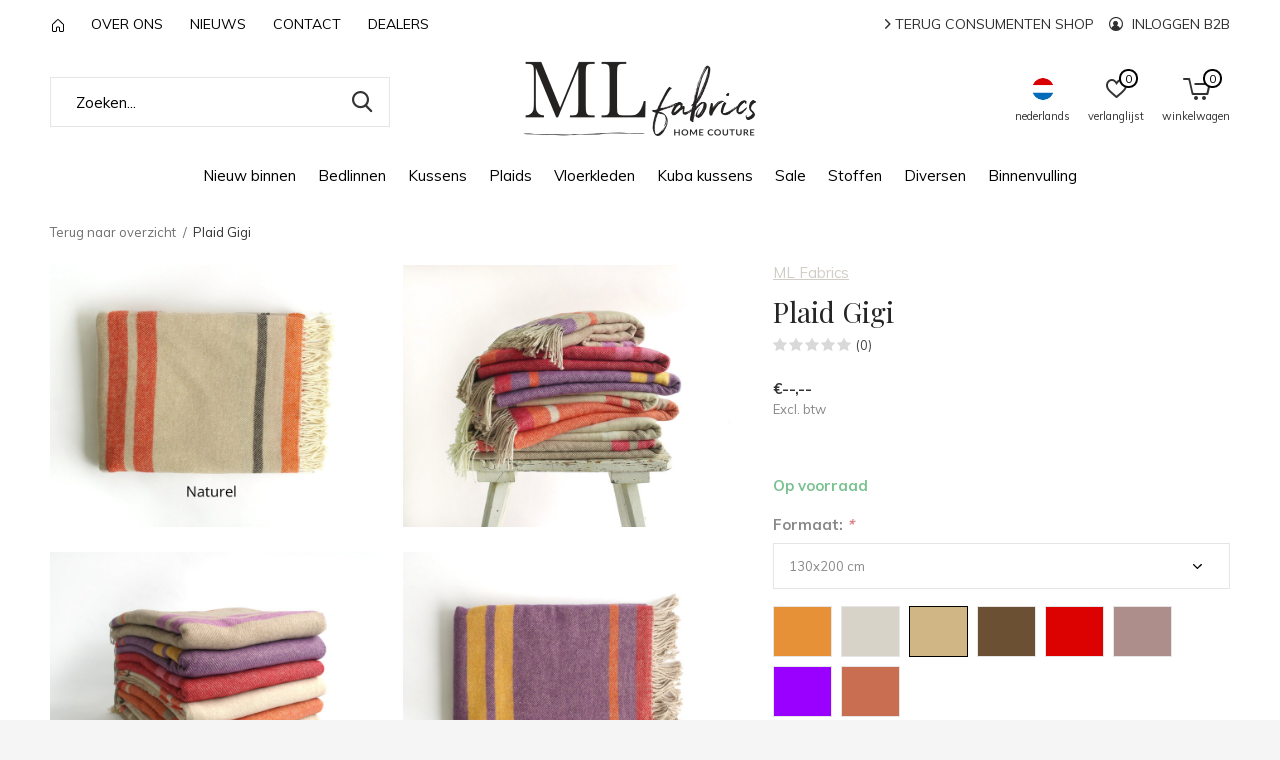

--- FILE ---
content_type: text/html;charset=utf-8
request_url: https://retailer.mlfabrics.nl/nl/plaid-gigi.html?id=281117007
body_size: 9570
content:
<!doctype html>
<html class="new  " lang="nl" dir="ltr">
	<head>
        <meta charset="utf-8"/>
<!-- [START] 'blocks/head.rain' -->
<!--

  (c) 2008-2026 Lightspeed Netherlands B.V.
  http://www.lightspeedhq.com
  Generated: 18-01-2026 @ 11:56:50

-->
<link rel="canonical" href="https://retailer.mlfabrics.nl/nl/plaid-gigi.html"/>
<link rel="alternate" href="https://retailer.mlfabrics.nl/nl/index.rss" type="application/rss+xml" title="Nieuwe producten"/>
<meta name="robots" content="noodp,noydir"/>
<meta property="og:url" content="https://retailer.mlfabrics.nl/nl/plaid-gigi.html?source=facebook"/>
<meta property="og:site_name" content="ML Fabrics"/>
<meta property="og:title" content="Plaid Gigi kleurrijk wollen plaid"/>
<meta property="og:description" content="Heerlijk zacht plaid voor een kleurrijke toevoeging aan je interieur of loungehoek in de tuin. Verkrijgbaar in 5 kleuren, afmeting 130/200 cm -ML Fabrics "/>
<meta property="og:image" content="https://cdn.webshopapp.com/shops/301306/files/472549259/ml-fabrics-plaid-gigi.jpg"/>
<!--[if lt IE 9]>
<script src="https://cdn.webshopapp.com/assets/html5shiv.js?2025-02-20"></script>
<![endif]-->
<!-- [END] 'blocks/head.rain' -->
		<meta charset="utf-8">
		<meta http-equiv="x-ua-compatible" content="ie=edge">
		<title>Plaid Gigi kleurrijk wollen plaid - ML Fabrics</title>
		<meta name="description" content="Heerlijk zacht plaid voor een kleurrijke toevoeging aan je interieur of loungehoek in de tuin. Verkrijgbaar in 5 kleuren, afmeting 130/200 cm -ML Fabrics ">
		<meta name="keywords" content="ML, Fabrics, Plaid, Gigi">
		<meta name="theme-color" content="#ffffff">
		<meta name="MobileOptimized" content="320">
		<meta name="HandheldFriendly" content="true">
		<meta name="viewport" content="width=device-width,initial-scale=1,maximum-scale=1,viewport-fit=cover,target-densitydpi=device-dpi,shrink-to-fit=no">
		<meta name="author" content="https://www.dmws.nl">
		<link rel="preload" as="style" href="https://cdn.webshopapp.com/assets/gui-2-0.css?2025-02-20">
		<link rel="preload" as="style" href="https://cdn.webshopapp.com/assets/gui-responsive-2-0.css?2025-02-20">
		<link rel="preload" href="https://fonts.googleapis.com/css?family=Muli:100,300,400,500,600,700,800,900%7CPlayfair%20Display:100,300,400,500,600,700,800,900" as="style">
		<link rel="preload" as="style" href="https://cdn.webshopapp.com/shops/301306/themes/175237/assets/fixed.css?2026010816503820201222164658">
    <link rel="preload" as="style" href="https://cdn.webshopapp.com/shops/301306/themes/175237/assets/screen.css?2026010816503820201222164658">
		<link rel="preload" as="style" href="https://cdn.webshopapp.com/shops/301306/themes/175237/assets/custom.css?2026010816503820201222164658">
		<link rel="preload" as="font" href="https://cdn.webshopapp.com/shops/301306/themes/175237/assets/icomoon.woff2?2026010816503820201222164658">
		<link rel="preload" as="script" href="https://cdn.webshopapp.com/assets/jquery-1-9-1.js?2025-02-20">
		<link rel="preload" as="script" href="https://cdn.webshopapp.com/assets/jquery-ui-1-10-1.js?2025-02-20">
		<link rel="preload" as="script" href="https://cdn.webshopapp.com/shops/301306/themes/175237/assets/scripts.js?2026010816503820201222164658">
		<link rel="preload" as="script" href="https://cdn.webshopapp.com/shops/301306/themes/175237/assets/custom.js?2026010816503820201222164658">
    <link rel="preload" as="script" href="https://cdn.webshopapp.com/assets/gui.js?2025-02-20">
		<link href="https://fonts.googleapis.com/css?family=Muli:100,300,400,500,600,700,800,900%7CPlayfair%20Display:100,300,400,500,600,700,800,900" rel="stylesheet" type="text/css">
		<link rel="stylesheet" media="screen" href="https://cdn.webshopapp.com/assets/gui-2-0.css?2025-02-20">
		<link rel="stylesheet" media="screen" href="https://cdn.webshopapp.com/assets/gui-responsive-2-0.css?2025-02-20">
    <link rel="stylesheet" media="screen" href="https://cdn.webshopapp.com/shops/301306/themes/175237/assets/fixed.css?2026010816503820201222164658">
		<link rel="stylesheet" media="screen" href="https://cdn.webshopapp.com/shops/301306/themes/175237/assets/screen.css?2026010816503820201222164658">
		<link rel="stylesheet" media="screen" href="https://cdn.webshopapp.com/shops/301306/themes/175237/assets/custom.css?2026010816503820201222164658">
		<link rel="icon" type="image/x-icon" href="https://cdn.webshopapp.com/shops/301306/themes/175237/assets/favicon.png?20251223161656">
		<link rel="apple-touch-icon" href="https://cdn.webshopapp.com/shops/301306/themes/175237/assets/apple-touch-icon.png?2026010816503820201222164658">
		<link rel="mask-icon" href="https://cdn.webshopapp.com/shops/301306/themes/175237/assets/safari-pinned-tab.svg?2026010816503820201222164658" color="#000000">
		<link rel="manifest" href="https://cdn.webshopapp.com/shops/301306/themes/175237/assets/manifest.json?2026010816503820201222164658">
		<link rel="preconnect" href="https://ajax.googleapis.com">
		<link rel="preconnect" href="//cdn.webshopapp.com/">
		<link rel="preconnect" href="https://fonts.googleapis.com">
		<link rel="preconnect" href="https://fonts.gstatic.com" crossorigin>
		<link rel="dns-prefetch" href="https://ajax.googleapis.com">
		<link rel="dns-prefetch" href="//cdn.webshopapp.com/">	
		<link rel="dns-prefetch" href="https://fonts.googleapis.com">
		<link rel="dns-prefetch" href="https://fonts.gstatic.com" crossorigin>
    <script src="https://cdn.webshopapp.com/assets/jquery-1-9-1.js?2025-02-20"></script>
    <script src="https://cdn.webshopapp.com/assets/jquery-ui-1-10-1.js?2025-02-20"></script>
		<meta name="msapplication-config" content="https://cdn.webshopapp.com/shops/301306/themes/175237/assets/browserconfig.xml?2026010816503820201222164658">
<meta property="og:title" content="Plaid Gigi kleurrijk wollen plaid">
<meta property="og:type" content="website"> 
<meta property="og:description" content="Heerlijk zacht plaid voor een kleurrijke toevoeging aan je interieur of loungehoek in de tuin. Verkrijgbaar in 5 kleuren, afmeting 130/200 cm -ML Fabrics ">
<meta property="og:site_name" content="ML Fabrics">
<meta property="og:url" content="https://retailer.mlfabrics.nl/">
<meta property="og:image" content="https://cdn.webshopapp.com/shops/301306/files/472549259/300x250x2/ml-fabrics-plaid-gigi.jpg">
<meta itemprop="priceCurrency" content="EUR">
<meta name="twitter:title" content="Plaid Gigi kleurrijk wollen plaid">
<meta name="twitter:description" content="Heerlijk zacht plaid voor een kleurrijke toevoeging aan je interieur of loungehoek in de tuin. Verkrijgbaar in 5 kleuren, afmeting 130/200 cm -ML Fabrics ">
<meta name="twitter:site" content="ML Fabrics">
<meta name="twitter:card" content="https://cdn.webshopapp.com/shops/301306/themes/175237/assets/logo.png?20251223161656">
<meta name="twitter:image" content="https://cdn.webshopapp.com/shops/301306/themes/175237/assets/banner-grid-banner-1-image.jpg?20251223161656">
<script type="application/ld+json">
  [
        {
      "@context": "http://schema.org",
      "@type": "Product", 
      "name": "ML Fabrics Plaid Gigi",
      "url": "https://retailer.mlfabrics.nl/nl/plaid-gigi.html",
      "brand": "ML Fabrics",      "description": "Heerlijk zacht plaid voor een kleurrijke toevoeging aan je interieur of loungehoek in de tuin. Verkrijgbaar in 5 kleuren, afmeting 130/200 cm -ML Fabrics ",      "image": "https://cdn.webshopapp.com/shops/301306/files/472549259/300x250x2/ml-fabrics-plaid-gigi.jpg",            "mpn": "06003102325",            "offers": {
        "@type": "Offer",
                "url": "https://retailer.mlfabrics.nl/nl/plaid-gigi.html",
        "priceValidUntil": "2027-01-18",
        "priceCurrency": "EUR",
          "availability": "https://schema.org/InStock",
          "inventoryLevel": "32"
              }
          },
        {
      "@context": "http://schema.org/",
      "@type": "Organization",
      "url": "https://retailer.mlfabrics.nl/",
      "name": "ML Fabrics",
      "legalName": "ML Fabrics",
      "description": "Heerlijk zacht plaid voor een kleurrijke toevoeging aan je interieur of loungehoek in de tuin. Verkrijgbaar in 5 kleuren, afmeting 130/200 cm -ML Fabrics ",
      "logo": "https://cdn.webshopapp.com/shops/301306/themes/175237/assets/logo.png?20251223161656",
      "image": "https://cdn.webshopapp.com/shops/301306/themes/175237/assets/banner-grid-banner-1-image.jpg?20251223161656",
      "contactPoint": {
        "@type": "ContactPoint",
        "contactType": "Customer service",
        "telephone": "+31 (0) 180 634 368"
      },
      "address": {
        "@type": "PostalAddress",
        "streetAddress": "Bredeweg 118",
        "addressLocality": "Nederland",
        "postalCode": "2761 KB Zevenhuizen",
        "addressCountry": "NL"
      }
         
    },
    { 
      "@context": "http://schema.org", 
      "@type": "WebSite", 
      "url": "https://retailer.mlfabrics.nl/", 
      "name": "ML Fabrics",
      "description": "Heerlijk zacht plaid voor een kleurrijke toevoeging aan je interieur of loungehoek in de tuin. Verkrijgbaar in 5 kleuren, afmeting 130/200 cm -ML Fabrics ",
      "author": [
        {
          "@type": "Organization",
          "url": "https://www.dmws.nl/",
          "name": "DMWS B.V.",
          "address": {
            "@type": "PostalAddress",
            "streetAddress": "Klokgebouw 195 (Strijp-S)",
            "addressLocality": "Eindhoven",
            "addressRegion": "NB",
            "postalCode": "5617 AB",
            "addressCountry": "NL"
          }
        }
      ]
    }
  ]
</script>    	</head>
	<body>
  	    <ul class="hidden-data hidden"><li>301306</li><li>175237</li><li>nee</li><li>nl</li><li>live</li><li>ml//mlfabrics/nl</li><li>https://retailer.mlfabrics.nl/nl/</li></ul><div id="root" ><header id="top" class=" static"><p id="logo" class="text-center"><a href="https://retailer.mlfabrics.nl/nl/" accesskey="h"><img src="https://cdn.webshopapp.com/shops/301306/themes/175237/assets/logo.png?20251223161656" alt="ML Fabrics - Groothandel in luxe natuurlijke stoffen, linnen, fluwelen en zijde kussens,  plaids en vloerkleden."></a></p><nav id="skip"><ul><li><a href="#nav" accesskey="n">Ga naar navigatie (n)</a></li><li><a href="#content" accesskey="c">Ga naar inhoud (c)</a></li><li><a href="#footer" accesskey="f">Ga naar footer (f)</a></li></ul></nav><nav id="nav" aria-label="Kies een categorie" class="align-center"><ul><li ><a  href="https://retailer.mlfabrics.nl/nl/nieuw-binnen/">Nieuw binnen</a></li><li ><a  href="https://retailer.mlfabrics.nl/nl/bedlinnen/">Bedlinnen</a></li><li ><a  href="https://retailer.mlfabrics.nl/nl/kussens/">Kussens</a><ul><li><a href="https://retailer.mlfabrics.nl/nl/kussens/fluwelen-kussens/">Fluwelen kussens</a></li><li><a href="https://retailer.mlfabrics.nl/nl/kussens/handgeweven-kussens/">Handgeweven kussens</a></li><li><a href="https://retailer.mlfabrics.nl/nl/kussens/100-zijden-kussens/">100% Zijden kussens</a></li><li><a href="https://retailer.mlfabrics.nl/nl/kussens/katoenen-kussens/">Katoenen kussens</a></li><li><a href="https://retailer.mlfabrics.nl/nl/kussens/binnen-vullingen/">Binnen vullingen</a></li></ul></li><li ><a  href="https://retailer.mlfabrics.nl/nl/plaids/">Plaids</a></li><li ><a  href="https://retailer.mlfabrics.nl/nl/vloerkleden/">Vloerkleden</a></li><li ><a  href="https://retailer.mlfabrics.nl/nl/kuba-kussens/">Kuba kussens</a></li><li ><a  href="https://retailer.mlfabrics.nl/nl/sale/">Sale</a></li><li ><a  href="https://retailer.mlfabrics.nl/nl/stoffen/">Stoffen</a></li><li ><a  href="https://retailer.mlfabrics.nl/nl/diversen/">Diversen</a></li><li ><a  href="https://retailer.mlfabrics.nl/nl/binnenvulling/">Binnenvulling</a></li><li class="desktop-hide"><a href="https://mlfabrics.webshopapp.com/nl/"><i class="icon-user-circle"></i> Terug consumenten shop</a></li><li class="desktop-hide"><a href class="login"><i class="icon-user-circle"></i> Inloggen B2B</a></li></ul><ul><li class="search"><a href="./"><i class="icon-zoom2"></i><span>zoeken</span></a></li><li class="lang"><a class="nl" href="./"><img src="https://cdn.webshopapp.com/shops/301306/themes/175237/assets/flag-nl.svg?2026010816503820201222164658" alt="Nederlands" width="22" height="22"><span>nederlands</span></a><ul><li><a title="Nederlands" lang="nl" href="https://retailer.mlfabrics.nl/nl/go/product/142347217"><img src="https://cdn.webshopapp.com/shops/301306/themes/175237/assets/flag-nl.svg?2026010816503820201222164658" alt="Nederlands" width="18" height="18"><span>Nederlands</span></a></li><li><a title="English" lang="en" href="https://retailer.mlfabrics.nl/en/go/product/142347217"><img src="https://cdn.webshopapp.com/shops/301306/themes/175237/assets/flag-en.svg?2026010816503820201222164658" alt="English" width="18" height="18"><span>English</span></a></li></ul></li><li class="fav"><a class="open-login"><i class="icon-heart-strong"></i><span>verlanglijst</span><span class="no items" data-wishlist-items>0</span></a></li><li class="cart"><a href="https://retailer.mlfabrics.nl/nl/cart/"><i class="icon-cart5"></i><span>winkelwagen</span><span class="no">0</span></a></li></ul></nav><div class="bar"><ul class="list-usp"><li><a href="https://retailer.mlfabrics.nl/nl/"><svg width="12" height="14" viewBox="0 0 12 14" fill="none" xmlns="http://www.w3.org/2000/svg"><path d="M5.313 1.26089C5.49867 1.08536 5.74449 0.987549 6 0.987549C6.25551 0.987549 6.50133 1.08536 6.687 1.26089L11.531 5.84089C11.831 6.12389 12 6.51789 12 6.93089V12.4999C12 12.8977 11.842 13.2792 11.5607 13.5606C11.2794 13.8419 10.8978 13.9999 10.5 13.9999H8.5C8.10218 13.9999 7.72064 13.8419 7.43934 13.5606C7.15804 13.2792 7 12.8977 7 12.4999V9.99989C7 9.86728 6.94732 9.74011 6.85355 9.64634C6.75979 9.55257 6.63261 9.49989 6.5 9.49989H5.5C5.36739 9.49989 5.24021 9.55257 5.14645 9.64634C5.05268 9.74011 5 9.86728 5 9.99989V12.4999C5 12.8977 4.84196 13.2792 4.56066 13.5606C4.27936 13.8419 3.89782 13.9999 3.5 13.9999H1.5C1.10218 13.9999 0.720644 13.8419 0.43934 13.5606C0.158035 13.2792 0 12.8977 0 12.4999V6.92989C0 6.51789 0.17 6.12389 0.47 5.83989L5.313 1.26089V1.26089ZM6 1.98789L1.156 6.56789C1.10682 6.61451 1.06764 6.67064 1.04082 6.73287C1.014 6.7951 1.00012 6.86213 1 6.92989V12.4999C1 12.6325 1.05268 12.7597 1.14645 12.8534C1.24021 12.9472 1.36739 12.9999 1.5 12.9999H3.5C3.63261 12.9999 3.75979 12.9472 3.85355 12.8534C3.94732 12.7597 4 12.6325 4 12.4999V9.99989C4 9.60207 4.15804 9.22054 4.43934 8.93923C4.72064 8.65793 5.10218 8.49989 5.5 8.49989H6.5C6.89782 8.49989 7.27936 8.65793 7.56066 8.93923C7.84196 9.22054 8 9.60207 8 9.99989V12.4999C8 12.6325 8.05268 12.7597 8.14645 12.8534C8.24021 12.9472 8.36739 12.9999 8.5 12.9999H10.5C10.6326 12.9999 10.7598 12.9472 10.8536 12.8534C10.9473 12.7597 11 12.6325 11 12.4999V6.92989C11 6.86196 10.9862 6.79474 10.9594 6.73233C10.9326 6.66992 10.8933 6.61363 10.844 6.56689L6 1.98789Z" fill="black"/></svg></a></li><li><a href="https://retailer.mlfabrics.nl/nl/service/about/" title="Over ons">
          Over ons
        </a></li><li><a href="https://retailer.mlfabrics.nl/nl/blogs/nieuws/" title="Nieuws">
          Nieuws
        </a></li><li><a href="https://retailer.mlfabrics.nl/nl/service/contact/" title="Contact">
          Contact
        </a></li><li><a href="https://retailer.mlfabrics.nl/nl/service/dealers/" title="Dealers">
          Dealers
        </a></li></ul><p><a href="https://mlfabrics.webshopapp.com/nl/"><i class="icon-chevron-right"></i> Terug consumenten shop</a><a href class="login"><i class="icon-user-circle"></i> Inloggen B2B</a></p></div><form action="https://retailer.mlfabrics.nl/nl/search/" method="get" id="formSearch" data-search-type="desktop"><p><label for="q">Zoeken...</label><input id="q" name="q" type="search" value="" autocomplete="off" required data-input="desktop"><button type="submit">Zoeken</button></p><div class="search-autocomplete" data-search-type="desktop"><ul class="list-cart small m0"></ul></div></form><div class="module-product-bar"><figure><img src="https://dummyimage.com/45x45/fff.png/fff" data-src="https://cdn.webshopapp.com/shops/301306/files/472549259/90x90x1/plaid-gigi.jpg" alt="Plaid Gigi" width="45" height="45"></figure><h3>ML Fabrics Plaid Gigi</h3><p class="price">
      €--,--
          </p><p class="link-btn"><a href="https://retailer.mlfabrics.nl/nl/cart/add/281117007/">Toevoegen aan winkelwagen</a></p></div></header><main id="content"><nav class="nav-breadcrumbs desktop-only"><ul><li><a href="https://retailer.mlfabrics.nl/nl/">Terug naar overzicht</a></li><li>Plaid Gigi</li></ul></nav><article class="module-product"><ul class="list-product"><li ><a data-fancybox-group="gallery" href="https://cdn.webshopapp.com/shops/301306/files/472549259/image.jpg"><img src="https://cdn.webshopapp.com/shops/301306/files/472549259/790x632x1/ml-fabrics-plaid-gigi.jpg" alt="Plaid Gigi" ></a><ul class="label"><li class="btn  active mobile-only"><a href="javascript:;" class="add-to-wishlist" data-url="https://retailer.mlfabrics.nl/nl/account/wishlistAdd/142347217/?variant_id=281117007" data-id="142347217"><i class="icon-heart-outline"></i><span>Aan verlanglijst toevoegen</span></a></li></ul></li><li ><a data-fancybox-group="gallery" href="https://cdn.webshopapp.com/shops/301306/files/472551827/image.jpg"><img src="https://cdn.webshopapp.com/shops/301306/files/472551827/790x632x1/ml-fabrics-plaid-gigi.jpg" alt="Plaid Gigi" ></a></li><li ><a data-fancybox-group="gallery" href="https://cdn.webshopapp.com/shops/301306/files/472549254/image.jpg"><img src="https://cdn.webshopapp.com/shops/301306/files/472549254/790x632x1/ml-fabrics-plaid-gigi.jpg" alt="Plaid Gigi" ></a></li><li ><a data-fancybox-group="gallery" href="https://cdn.webshopapp.com/shops/301306/files/472549262/image.jpg"><img src="https://cdn.webshopapp.com/shops/301306/files/472549262/790x632x1/ml-fabrics-plaid-gigi.jpg" alt="Plaid Gigi" ></a></li><li ><a data-fancybox-group="gallery" href="https://cdn.webshopapp.com/shops/301306/files/472549256/image.jpg"><img src="https://cdn.webshopapp.com/shops/301306/files/472549256/790x632x1/ml-fabrics-plaid-gigi.jpg" alt="Plaid Gigi" ></a></li><li ><a data-fancybox-group="gallery" href="https://cdn.webshopapp.com/shops/301306/files/472549257/image.jpg"><img src="https://cdn.webshopapp.com/shops/301306/files/472549257/790x632x1/ml-fabrics-plaid-gigi.jpg" alt="Plaid Gigi" ></a></li><li ><a data-fancybox-group="gallery" href="https://cdn.webshopapp.com/shops/301306/files/472549263/image.jpg"><img src="https://cdn.webshopapp.com/shops/301306/files/472549263/790x632x1/ml-fabrics-plaid-gigi.jpg" alt="Plaid Gigi" ></a></li><li ><a data-fancybox-group="gallery" href="https://cdn.webshopapp.com/shops/301306/files/472549261/image.jpg"><img src="https://cdn.webshopapp.com/shops/301306/files/472549261/790x632x1/ml-fabrics-plaid-gigi.jpg" alt="Plaid Gigi" ></a></li><li ><a data-fancybox-group="gallery" href="https://cdn.webshopapp.com/shops/301306/files/472549260/image.jpg"><img src="https://cdn.webshopapp.com/shops/301306/files/472549260/790x632x1/ml-fabrics-plaid-gigi.jpg" alt="Plaid Gigi" ></a></li><li ><a data-fancybox-group="gallery" href="https://cdn.webshopapp.com/shops/301306/files/472549253/image.jpg"><img src="https://cdn.webshopapp.com/shops/301306/files/472549253/790x632x1/ml-fabrics-plaid-gigi.jpg" alt="Plaid Gigi" ></a></li></ul><div><header><p><a href="https://retailer.mlfabrics.nl/nl/brands/ml-fabrics-3/">ML Fabrics</a></p><h1>Plaid Gigi</h1><p class="rating-a b" data-val="0" data-of="5"><a href="#section-reviews">(0)</a></p></header><form action="https://retailer.mlfabrics.nl/nl/cart/add/281117007/" id="product_configure_form" method="post" class="form-product" data-url="https://retailer.mlfabrics.nl/nl/cart/add/281117007/"><div class="fieldset"><p class="price">
          €--,--
                    <span>Excl. btw</span></p><ul class="list-plain"></ul><p class="in-stock-positive"><span class="strong">
                                                    
                                                    Op voorraad
                                
                                  </span></p><input type="hidden" name="bundle_id" id="product_configure_bundle_id" value=""><div class="product-configure"><div class="product-configure-options" aria-label="Select an option of the product. This will reload the page to show the new option." role="region"><div class="product-configure-options-option"><label for="product_configure_option_889845">Kleur: <em aria-hidden="true">*</em></label><select name="option[889845]" id="product_configure_option_889845" onchange="document.getElementById('product_configure_form').action = 'https://retailer.mlfabrics.nl/nl/product/options/142347217/'; document.getElementById('product_configure_form').submit();" aria-required="true"><option value="3679169">Brown</option><option value="3781332" selected="selected">Natural</option><option value="3781333">Sand</option><option value="4973546">Orange</option><option value="7272992">Ruby</option><option value="7272996">Smoke</option><option value="7272997">Violet</option><option value="7273001">Pumkin</option></select><div class="product-configure-clear"></div></div><div class="product-configure-options-option"><label for="product_configure_option_889846">Formaat: <em aria-hidden="true">*</em></label><select name="option[889846]" id="product_configure_option_889846" onchange="document.getElementById('product_configure_form').action = 'https://retailer.mlfabrics.nl/nl/product/options/142347217/'; document.getElementById('product_configure_form').submit();" aria-required="true"><option value="4973548" selected="selected">130x200 cm</option></select><div class="product-configure-clear"></div></div></div></div><ul id="custom-variant-boxes" class="check-box"><li class="disabled "><a href="https://retailer.mlfabrics.nl/nl/plaid-gigi.html?id=281116991" data-kleur="orange"><span> Orange</span></a></li><li class=" "><a href="https://retailer.mlfabrics.nl/nl/plaid-gigi.html?id=281117005" data-kleur="sand"><span> Sand</span></a></li><li class=" active"><a href="https://retailer.mlfabrics.nl/nl/plaid-gigi.html?id=281117007" data-kleur="natural"><span> Natural</span></a></li><li class=" "><a href="https://retailer.mlfabrics.nl/nl/plaid-gigi.html?id=281117625" data-kleur="brown"><span> Brown</span></a></li><li class=" "><a href="https://retailer.mlfabrics.nl/nl/plaid-gigi.html?id=308487242" data-kleur="ruby"><span> Ruby</span></a></li><li class=" "><a href="https://retailer.mlfabrics.nl/nl/plaid-gigi.html?id=308487262" data-kleur="smoke"><span> Smoke</span></a></li><li class=" "><a href="https://retailer.mlfabrics.nl/nl/plaid-gigi.html?id=308487266" data-kleur="violet"><span> Violet</span></a></li><li class=" "><a href="https://retailer.mlfabrics.nl/nl/plaid-gigi.html?id=308487273" data-kleur="pumkin"><span> Pumkin</span></a></li></ul></div><p class="submit m15"><input type="number" name="quantity" value="1"><button class="add-to-cart-button" type="submit">Toevoegen aan winkelwagen</button><a href="javascript:;" class="open-login"><i class="icon-heart-outline"></i><span>Inloggen voor wishlist</span></a></p><p class="link-btn"><a href="javascript:;" id="checkoutButton" class="a">Plaats order</a></p><ul class="list-usp"><li><i class="icon-truck"></i><span class="strong">Gratis verzending</span> Vanaf €--,--</li></ul><div class="tabs-a m55"><nav><ul><li><a href="./">Beschrijving</a></li></ul></nav><div><div><p>Heerlijk zacht plaid voor een kleurrijke toevoeging aan je interieur of loungehoek in de tuin. Verkrijgbaar in 5 kleuren, afmeting 130/200 cm.  ML Fabrics groothandel in linnen, kussens, plaids en vloerkleden in natuurlijke materialen.</p></div></div></div><div><ul class="list-social b"><li>Delen:</li><li><a onclick="return !window.open(this.href,'Plaid Gigi', 'width=500,height=500')" target="_blank" href="https://www.facebook.com/sharer/sharer.php?u=https://retailer.mlfabrics.nl/nl/plaid-gigi.html"><i class="icon-facebook"></i> Facebook</a></li><li><a onclick="return !window.open(this.href,'Plaid Gigi', 'width=500,height=500')" target="_blank" href="https://pinterest.com/pin/create/button/?url=https://retailer.mlfabrics.nl/nl/plaid-gigi.html&description=Heerlijk zacht plaid voor een kleurrijke toevoeging aan je interieur of loungehoek in de tuin. Verkrijgbaar in 5 kleuren, afmeting 130/200 cm.  ML Fabrics groothandel in linnen, kussens, plaids en vloerkleden in natuurlijke materialen."><i class="icon-pinterest"></i> Pin it</a></li><li><a href="whatsapp://send?text=https://retailer.mlfabrics.nl/nl/plaid-gigi.html" data-action="share/whatsapp/share"><i class="icon-whatsapp"></i> Whatsapp</a></li></ul></div><p class="check"><input class="compare-check" id="add_compare_142347217" type="checkbox" value="" data-add-url="https://retailer.mlfabrics.nl/nl/compare/add/281117007/" data-del-url="https://retailer.mlfabrics.nl/nl/compare/delete/281117007/" data-id="142347217"  /><label for="add_compare_142347217">Toevoegen aan vergelijking</label></p></form></div></article><div class="cols-d m70 product-content"><article><h5 class="s28 m10">Productomschrijving</h5><p>Heerlijk zacht plaid voor een kleurrijke toevoeging aan je interieur of loungehoek in de tuin. Verkrijgbaar in 5 kleuren, afmeting 130/200 cm. </p><p>Dit plaid is gemaakt met gerecyclede wol 30%, katoen 40%,m polyamide 15% en acryl 15%.</p></article><aside><h5 class="s28 m10">Specificaties</h5><ul class="list-info"><li><span>Bijzonderheden</span></li><li><span>Samenstelling</span></li><li><span>Wasvoorschriften</span></li></ul></aside></div><article id="section-reviews"><header class="heading-rating"><h5 class="s28 m20">Reviews</h5><p class="rating-a strong" data-val="0" data-of="5">0<span> / 5</span></p><p class="overlay-e">0 sterren op basis van 0 beoordelingen</p><p class="link-btn"><a class="b" href="https://retailer.mlfabrics.nl/nl/account/review/142347217/">Je beoordeling toevoegen</a></p></header><ul class="list-comments a"></ul></article><article ><header class="heading-mobile text-left"><h5 class="s28 m10">Product tags</h5></header><nav><ul class="list-btn"><li><a href="https://retailer.mlfabrics.nl/nl/tags/blanket-wool/">blanket wool <span>(1)</span></a></li><li><a href="https://retailer.mlfabrics.nl/nl/tags/deken-wol/">deken wol <span>(1)</span></a></li><li><a href="https://retailer.mlfabrics.nl/nl/tags/orange-plaid/">orange plaid <span>(1)</span></a></li><li><a href="https://retailer.mlfabrics.nl/nl/tags/pink-plaid/">pink plaid <span>(1)</span></a></li><li><a href="https://retailer.mlfabrics.nl/nl/tags/plaid-for-garden/">plaid for garden <span>(1)</span></a></li><li><a href="https://retailer.mlfabrics.nl/nl/tags/plaid-wool/">plaid wool <span>(3)</span></a></li><li><a href="https://retailer.mlfabrics.nl/nl/tags/roze-plaid/">roze plaid <span>(1)</span></a></li><li><a href="https://retailer.mlfabrics.nl/nl/tags/warm-plaid/">warm plaid <span>(1)</span></a></li><li><a href="https://retailer.mlfabrics.nl/nl/tags/wollen-plaid/">wollen plaid <span>(3)</span></a></li></ul></nav></article><article><header class="heading-mobile text-left"><h5 class="s28 m10">Recente artikelen</h5></header><ul class="list-collection compact"><li class="single no-ajax text-left"><div class="img"><figure><img src="https://cdn.webshopapp.com/shops/301306/files/472551827/900x660x1/plaid-gigi.jpg" alt="Plaid Gigi" width="310" height="430"></figure><form class="desktop-only" action="https://retailer.mlfabrics.nl/nl/plaid-gigi.html" method="post"><p><button class="w100" type="submit">Bekijk product</button></p></form></div><p>ML Fabrics</p><h2><a href="https://retailer.mlfabrics.nl/nl/plaid-gigi.html">Plaid Gigi</a></h2><p class="price">€--,--</p></li></ul></article><script>
  if ($('.product-configure-options-option').length) {
		$('.product-configure-options-option').each(function() {
      if ($(this).find('> label').text().indexOf("Kleur") >= 0) {
        $(this).hide();
      } else { $(this).addClass('show'); }
    });
  }
</script></main><aside id="cart"><h5>Winkelwagen</h5><p>
    U heeft geen artikelen in uw winkelwagen...
  </p><p class="submit"><span class="freeshipping"><span>Bedrag tot gratis verzending</span> €--,--</span><span class="strong"><span>Totaal excl. btw</span> €--,--</span><a href="https://retailer.mlfabrics.nl/nl/cart/">Bestellen</a></p></aside><form action="https://retailer.mlfabrics.nl/nl/account/loginPost/" method="post" id="login"><h5>Inloggen Dealer Account</h5><p><label for="lc">E-mailadres</label><input type="email" id="lc" name="email" autocomplete='email' placeholder="E-mailadres" required></p><p><label for="ld">Wachtwoord</label><input type="password" id="ld" name="password" autocomplete='current-password' placeholder="Wachtwoord" required><a href="https://retailer.mlfabrics.nl/nl/account/password/">Wachtwoord vergeten?</a></p><p><button class="side-login-button" type="submit">Inloggen Dealer Account</button></p><footer><ul class="list-checks"><li>Ben je retailer of stylist en wil je dealer van ML Fabrics worden?</li><li>Vraag dan hieronder een dealer account aan.</li><li>Wij nemen binnen 2 werkdagen contact met u op.</li></ul><p class="link-btn"><a class="" href="https://retailer.mlfabrics.nl/nl/account/register/">DEALER ACCOUNT AANVRAGEN</a></p></footer><input type="hidden" name="key" value="beab55946697049a9d49cf87ccfcbfe9" /><input type="hidden" name="type" value="login" /></form><p id="compare-btn" ><a class="open-compare"><i class="icon-compare"></i><span>vergelijk</span><span class="compare-items" data-compare-items>0</span></a></p><aside id="compare"><h5>Vergelijk producten</h5><ul class="list-cart compare-products"></ul><p class="submit"><span>You can compare a maximum of 5 products</span><a href="https://retailer.mlfabrics.nl/nl/compare/">Start vergelijking</a></p></aside><footer id="footer"><form id="formNewsletter" action="https://retailer.mlfabrics.nl/nl/account/newsletter/" method="post" class="form-newsletter"><input type="hidden" name="key" value="beab55946697049a9d49cf87ccfcbfe9" /><h2 class="gui-page-title">Meld je aan voor onze nieuwsbrief</h2><p>Ontvang de nieuwste aanbiedingen en promoties</p><p><label for="formNewsletterEmail">E-mail adres</label><input type="email" id="formNewsletterEmail" name="email" required><button type="submit" class="submit-newsletter">Abonneer</button></p></form><nav><div><h3>Klantenservice</h3><ul><li><a href="https://retailer.mlfabrics.nl/nl/service/general-terms-conditions/">Algemene voorwaarden</a></li><li><a href="https://retailer.mlfabrics.nl/nl/service/contact/">Contact</a></li><li><a href="https://retailer.mlfabrics.nl/nl/service/dealers/">Dealers</a></li></ul></div><div><h3>Mijn account</h3><ul><li><a href="https://retailer.mlfabrics.nl/nl/account/" title="Registreren">Registreren</a></li><li><a href="https://retailer.mlfabrics.nl/nl/account/orders/" title="Mijn bestellingen">Mijn bestellingen</a></li><li><a href="https://retailer.mlfabrics.nl/nl/account/tickets/" title="Mijn tickets">Mijn tickets</a></li><li><a href="https://retailer.mlfabrics.nl/nl/account/wishlist/" title="Mijn verlanglijst">Mijn verlanglijst</a></li><li><a href="https://retailer.mlfabrics.nl/nl/compare/">Vergelijk producten</a></li></ul></div><div><h3>Categorieën</h3><ul><li><a href="https://retailer.mlfabrics.nl/nl/nieuw-binnen/">Nieuw binnen</a></li><li><a href="https://retailer.mlfabrics.nl/nl/bedlinnen/">Bedlinnen</a></li><li><a href="https://retailer.mlfabrics.nl/nl/kussens/">Kussens</a></li><li><a href="https://retailer.mlfabrics.nl/nl/plaids/">Plaids</a></li><li><a href="https://retailer.mlfabrics.nl/nl/vloerkleden/">Vloerkleden</a></li><li><a href="https://retailer.mlfabrics.nl/nl/kuba-kussens/">Kuba kussens</a></li><li><a href="https://retailer.mlfabrics.nl/nl/sale/">Sale</a></li><li><a href="https://retailer.mlfabrics.nl/nl/stoffen/">Stoffen</a></li></ul></div><div><h3>Over ons</h3><ul class="contact-footer m10"><li><span class="strong">ML Fabrics</span></li><li>Bredeweg 118</li><li>2761 KB Zevenhuizen</li><li>Nederland</li></ul><ul class="contact-footer m10"><li>Kvk 27180059</li></ul></div><div class="double"><ul class="link-btn"><li><a href="/cdn-cgi/l/email-protection#224f4e624f4e444340504b41510c4c4e" class="a">Email us</a></li></ul><ul class="list-social"><li><a rel="external" href="https://www.facebook.com/ML-Fabrics-838203859599994/"><i class="icon-facebook"></i><span>Facebook</span></a></li><li><a rel="external" href="https://www.instagram.com/mlfabrics/"><i class="icon-instagram"></i><span>Instagram</span></a></li><li><a rel="external" href="https://nl.pinterest.com/mariel2767/_created/"><i class="icon-pinterest"></i><span>Pinterest</span></a></li></ul></div><figure><img data-src="https://cdn.webshopapp.com/shops/301306/themes/175237/assets/logo-upload-footer.png?20251223161656" alt="ML Fabrics - Groothandel in luxe natuurlijke stoffen, linnen, fluwelen en zijde kussens,  plaids en vloerkleden." width="180" height="40"></figure></nav><ul class="list-payments"><li><img data-src="https://cdn.webshopapp.com/shops/301306/themes/175237/assets/z-invoice.png?2026010816503820201222164658" alt="invoice" width="45" height="21"></li></ul><p class="copyright">© Copyright <span class="date">2019</span> - Theme By <a href="https://dmws.nl/themes/" target="_blank">DMWS</a>  - <a href="https://retailer.mlfabrics.nl/nl/rss/">RSS-feed</a></p></footer><script data-cfasync="false" src="/cdn-cgi/scripts/5c5dd728/cloudflare-static/email-decode.min.js"></script><script>
   var mobilemenuOpenSubsOnly = '0';
    	var instaUser = '';
   	var amount = '12';
 	    var showSecondImage = 1;
  var newsLetterSeconds = '1';
   var test = 'test';
	var basicUrl = 'https://retailer.mlfabrics.nl/nl/';
  var ajaxTranslations = {"Add to cart":"Toevoegen aan winkelwagen","Wishlist":"Verlanglijst","Add to wishlist":"Aan verlanglijst toevoegen","Compare":"Vergelijk","Add to compare":"Toevoegen om te vergelijken","Brands":"Merken","Discount":"Korting","Delete":"Verwijderen","Total excl. VAT":"Totaal excl. btw","Shipping costs":"Verzendkosten","Total incl. VAT":"Totaal incl. btw","Read more":"Lees meer","Read less":"Lees minder","No products found":"Geen producten gevonden","View all results":"Bekijk alle resultaten","":""};
  var categories_shop = {"10627944":{"id":10627944,"parent":0,"path":["10627944"],"depth":1,"image":470847373,"type":"category","url":"nieuw-binnen","title":"Nieuw binnen","description":"","count":25},"10627814":{"id":10627814,"parent":0,"path":["10627814"],"depth":1,"image":464881456,"type":"category","url":"bedlinnen","title":"Bedlinnen","description":"","count":13},"10627813":{"id":10627813,"parent":0,"path":["10627813"],"depth":1,"image":470847118,"type":"category","url":"kussens","title":"Kussens","description":"","count":68,"subs":{"13309438":{"id":13309438,"parent":10627813,"path":["13309438","10627813"],"depth":2,"image":487112408,"type":"category","url":"kussens\/fluwelen-kussens","title":"Fluwelen kussens","description":"Ontdek onze fluwelen kussens in meer dan 50 kleuren \u2013 van subtiele pasteltinten tot diepe, rijke kleuren. Gemaakt van 100% dik katoenfluweel, voelen ze altijd heerlijk zacht aan en geven ze elk interieur een luxe uitstraling.","count":14},"13311237":{"id":13311237,"parent":10627813,"path":["13311237","10627813"],"depth":2,"image":487150127,"type":"category","url":"kussens\/handgeweven-kussens","title":"Handgeweven kussens","description":"Onze handgeweven kussens zijn gemaakt van een zorgvuldig geweven blend van zijde, linnen en wol. De garens worden ambachtelijk gesponnen, geverfd en met de hand geweven. De combinatie van zijde en wol zorgt voor een zachte, warme en verfijnde uitstraling.","count":17},"13311374":{"id":13311374,"parent":10627813,"path":["13311374","10627813"],"depth":2,"image":487152923,"type":"category","url":"kussens\/100-zijden-kussens","title":"100% Zijden kussens","description":"Voeg verfijnde luxe toe met onze kussens van 100% wilde chappa zijde.","count":4},"13311397":{"id":13311397,"parent":10627813,"path":["13311397","10627813"],"depth":2,"image":487153778,"type":"category","url":"kussens\/katoenen-kussens","title":"Katoenen kussens","description":"Hoogwaardige katoenen kussens met een echte linnen look uitstraling  in prachtige kleuren, natuurlijk en stijlvol.","count":10},"13311585":{"id":13311585,"parent":10627813,"path":["13311585","10627813"],"depth":2,"image":0,"type":"category","url":"kussens\/binnen-vullingen","title":"Binnen vullingen","description":"Binnenvullingen voor alle kussenhoezen van ML Fabrics, in elke maat.","count":2}}},"10627818":{"id":10627818,"parent":0,"path":["10627818"],"depth":1,"image":464880567,"type":"category","url":"plaids","title":"Plaids","description":"","count":24},"10627817":{"id":10627817,"parent":0,"path":["10627817"],"depth":1,"image":431518153,"type":"category","url":"vloerkleden","title":"Vloerkleden","description":"","count":7},"10826642":{"id":10826642,"parent":0,"path":["10826642"],"depth":1,"image":431518739,"type":"category","url":"kuba-kussens","title":"Kuba kussens","description":"Unieke Afrikaanse kussens van oude Kuba cloth stoffen","count":1,"subs":{"10826647":{"id":10826647,"parent":10826642,"path":["10826647","10826642"],"depth":2,"image":367077896,"type":"category","url":"kuba-kussens\/1","title":"1","description":"","count":0},"10826649":{"id":10826649,"parent":10826642,"path":["10826649","10826642"],"depth":2,"image":367078046,"type":"category","url":"kuba-kussens\/2","title":"2","description":"","count":0},"10826653":{"id":10826653,"parent":10826642,"path":["10826653","10826642"],"depth":2,"image":367078281,"type":"category","url":"kuba-kussens\/3","title":"3","description":"","count":0},"10826660":{"id":10826660,"parent":10826642,"path":["10826660","10826642"],"depth":2,"image":367078694,"type":"category","url":"kuba-kussens\/4","title":"4","description":"","count":0},"10826664":{"id":10826664,"parent":10826642,"path":["10826664","10826642"],"depth":2,"image":367078768,"type":"category","url":"kuba-kussens\/5","title":"5","description":"","count":0},"10826670":{"id":10826670,"parent":10826642,"path":["10826670","10826642"],"depth":2,"image":367078909,"type":"category","url":"kuba-kussens\/6","title":"6","description":"","count":0}}},"10627847":{"id":10627847,"parent":0,"path":["10627847"],"depth":1,"image":370881374,"type":"category","url":"sale","title":"Sale","description":"","count":29},"10627904":{"id":10627904,"parent":0,"path":["10627904"],"depth":1,"image":370869117,"type":"category","url":"stoffen","title":"Stoffen","description":"De mooiste stoffen koop je bij ML Fabrics","count":1},"10627920":{"id":10627920,"parent":0,"path":["10627920"],"depth":1,"image":410167452,"type":"category","url":"diversen","title":"Diversen","description":"","count":5},"10627934":{"id":10627934,"parent":0,"path":["10627934"],"depth":1,"image":370883864,"type":"category","url":"binnenvulling","title":"Binnenvulling","description":"","count":2}};
  var readMore = 'Lees meer';
  var searchUrl = 'https://retailer.mlfabrics.nl/nl/search/';
  var scriptsUrl = 'https://cdn.webshopapp.com/shops/301306/themes/175237/assets/async-scripts.js?2026010816503820201222164658';
  var customUrl = 'https://cdn.webshopapp.com/shops/301306/themes/175237/assets/async-custom.js?2026010816503820201222164658';
  var popupUrl = 'https://cdn.webshopapp.com/shops/301306/themes/175237/assets/popup.js?2026010816503820201222164658';
  var fancyCss = 'https://cdn.webshopapp.com/shops/301306/themes/175237/assets/fancybox.css?2026010816503820201222164658';
  var fancyJs = 'https://cdn.webshopapp.com/shops/301306/themes/175237/assets/fancybox.js?2026010816503820201222164658';
  var checkoutLink = 'https://retailer.mlfabrics.nl/nl/checkout/';
  var exclVat = 'Excl. btw';
  var compareUrl = 'https://retailer.mlfabrics.nl/nl/compare/?format=json';
  var wishlistUrl = 'https://retailer.mlfabrics.nl/nl/account/wishlist/?format=json';
  var shopSsl = true;
  var loggedIn = 0;
  var shopId = 301306;
  var priceStatus = 'login';
	var shopCurrency = '€';
  //var imageRatio = '900x660';
  var imageFill = '1';
	var freeShippingFrom = '13';
	var showFrom = '09';
	var template = 'pages/product.rain';
  var by = 'Door';
	var chooseV = 'Maak een keuze';
	var blogUrl = 'https://retailer.mlfabrics.nl/nl/blogs/';
  var heroSpeed = '3000';
  var view = 'Bekijken';
                                                                      
  var showDays = [
          1,
        2,
        3,
        4,
              ];
  
	var validFor = 'Geldig voor';
  var color = 'Kleur';
  var dev = false;
   
</script><style>
  #root .product-configure-variants {display:none;}    </style><style>
/* Safari Hotfix */
#login { display:none; }
.login-active #login { display: unset; }
/* End Safari Hotfix */
</style></div><script defer src="https://cdn.webshopapp.com/shops/301306/themes/175237/assets/scripts.js?2026010816503820201222164658"></script><script defer src="https://cdn.webshopapp.com/shops/301306/themes/175237/assets/custom.js?2026010816503820201222164658"></script><script>let $ = jQuery</script><script src="https://cdn.webshopapp.com/assets/gui.js?2025-02-20"></script><script src="https://cdn.webshopapp.com/assets/gui-responsive-2-0.js?2025-02-20"></script><!-- [START] 'blocks/body.rain' --><script>
(function () {
  var s = document.createElement('script');
  s.type = 'text/javascript';
  s.async = true;
  s.src = 'https://retailer.mlfabrics.nl/nl/services/stats/pageview.js?product=142347217&hash=11b3';
  ( document.getElementsByTagName('head')[0] || document.getElementsByTagName('body')[0] ).appendChild(s);
})();
</script><!-- [END] 'blocks/body.rain' --><script async defer src="//assets.pinterest.com/js/pinit.js"  data-pin-hover="true"></script>	</body>
</html>

--- FILE ---
content_type: text/javascript;charset=utf-8
request_url: https://retailer.mlfabrics.nl/nl/services/stats/pageview.js?product=142347217&hash=11b3
body_size: -413
content:
// SEOshop 18-01-2026 11:56:52